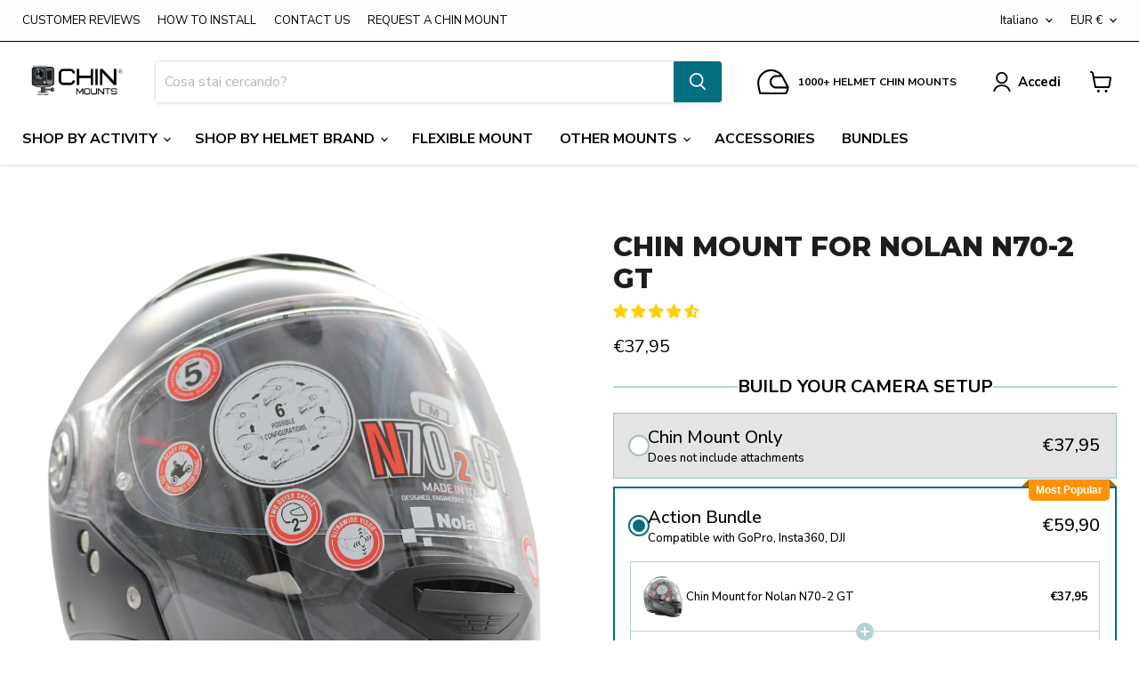

--- FILE ---
content_type: text/javascript; charset=utf-8
request_url: https://chinmounts.com/it-it/cart.js
body_size: -688
content:
{"token":"hWN7oA0TTP0pUSqrWwwEKnqb?key=5c8f047fecf7fe2abdf1189e99325223","note":"","attributes":{},"original_total_price":0,"total_price":0,"total_discount":0,"total_weight":0.0,"item_count":0,"items":[],"requires_shipping":false,"currency":"EUR","items_subtotal_price":0,"cart_level_discount_applications":[],"discount_codes":[]}

--- FILE ---
content_type: text/javascript; charset="utf-8"
request_url: https://candyrack.ds-cdn.com/static/js/chunk-legacy-BN2vwglv.js
body_size: 1647
content:

!function(){try{var e="undefined"!=typeof window?window:"undefined"!=typeof global?global:"undefined"!=typeof globalThis?globalThis:"undefined"!=typeof self?self:{},n=(new e.Error).stack;n&&(e._sentryDebugIds=e._sentryDebugIds||{},e._sentryDebugIds[n]="093c2bbb-86c7-59f5-9f2b-ad8eb921b32d")}catch(e){}}();
System.register(["../app-legacy-1qDXtRwa.js","./chunk-legacy-DfLSo4EJ.js"],function(t,e){"use strict";var n,r,a,o,i,c,s,d,h,l,p,u,w,y,k,g,f,m;return{setters:[t=>{n=t._},t=>{r=t.l,a=t.p,o=t.g,i=t.a,c=t.b,s=t.A,d=t.c,h=t.d,l=t.i,p=t.e,u=t.f,w=t.h,y=t.s,k=t.j,g=t.k,f=t.m,m=t.R}],execute:function(){const E=[];let C=t("s",(a,o,i)=>{if(0===E.length&&async function(a){r("Encountered error. Loading Sentry...",a);const{init:o,withScope:i,captureException:c}=await n(async()=>{const{init:t,withScope:n,captureException:r}=await e.import("./vendor-sentry-legacy-DWINoWyE.js");return{init:t,withScope:n,captureException:r}},void 0,e.meta.url);o({dsn:"https://6bfc4c91c4ada4ccbc773437bb031a70@o187547.ingest.us.sentry.io/5583637",integrations:t=>t.filter(t=>"ReportingObserver"!==t.name&&"TryCatch"!==t.name&&"GlobalHandlers"!==t.name).map(t=>("InboundFilters"===t.name&&(t.ignoreErrors=["Failed to fetch","SecurityError","localStorage","fetch","The request timed out.","InvalidStateError","Access is denied.","The operation couldn’t be completed","NetworkError","ChunkLoadError"]),t))}),t("s",C=(t,e,n)=>{n&&i(t=>{Object.keys(n).forEach(e=>{t.setExtra(e,n[e])})}),c(t)}),r("Sentry loaded",a),E.forEach(({error:t,errorInfo:e})=>{r("Sending error",a,t),C(t,e)})}(o),a instanceof Error)E.push({error:a,errorInfo:i});else try{E.push({error:new Error(`Unknown error, please recheck creation: ${JSON.stringify(a)}`),errorInfo:i})}catch(c){E.push({error:new Error("Unknown error, please recheck creation"),errorInfo:i})}});const T=t("r",async(t,e)=>{try{return await a(fetch("https://chunk-errors-monitoring.herokuapp.com/api/chunk-error/",{method:"POST",mode:"cors",headers:{"Content-Type":"application/json; charset=utf-8"},body:JSON.stringify({app_id:o(t),shop:e})}))}catch(n){C(n)}});async function v(){if(await i()&&window.Shopify.checkout)try{window.Currency||await(t="https://cdn.shopify.com/s/javascripts/currencies.js",new Promise((e,n)=>{var r=document.createElement("script");r.onerror=t=>{n(new URIError(t instanceof Event?"The script "+t.target.src+" didn't load correctly.":"The script didn't load correctly. "+t))},r.onload=e,document.head.appendChild(r),r.src=t}))}catch(e){c(e)}var t}const S=t("T","candyrack-tracking");class I{constructor(){this.storage=new s("sessionStorage"),this.isCurrentlyFetchingCartToken=!1,this.cartTokenUpdatedEventName="cart-token-updated",this.cartToken=this.storage.getItem(S),window.addEventListener(this.cartTokenUpdatedEventName,t=>{t.detail&&(t.detail.token?(this.cartToken=t.detail.token,this.storage.setItem(S,t.detail.token)):null===t.detail.token&&(this.storage.removeItem(S),this.cartToken=null))})}static{this.instance=null}static getInstance(t){return I.instance||(I.instance=new I),t&&(I.instance.pppViteApiEndpoint=t),I.instance}_getApiEndpoint(){let t;if(t=this.pppViteApiEndpoint?this.pppViteApiEndpoint:"https://candyrack.digismoothie.app/",!t)throw new Error("No API hostname configuration found");return`${t}api/candyrack`}async _getCartToken(){if(this.cartToken)return this.cartToken;if(this.isCurrentlyFetchingCartToken)return new Promise(t=>{const e=n=>{n.detail.token&&(window.removeEventListener(this.cartTokenUpdatedEventName,e),t(n.detail.token))};window.addEventListener(this.cartTokenUpdatedEventName,e)});this.isCurrentlyFetchingCartToken=!0;try{const{token:t}=await i();return this.cartToken=t,this.storage.setItem(S,t),window.dispatchEvent(new CustomEvent(this.cartTokenUpdatedEventName,{detail:{token:t}})),t}finally{this.isCurrentlyFetchingCartToken=!1}}async cleanUpCandyRackStorageTrackingInformation(){window.Shopify.checkout&&this.storage.getItem(S)&&(d(),h(),this.storage.removeItem(S),this.cartToken=null,window.dispatchEvent(new CustomEvent(this.cartTokenUpdatedEventName,{detail:{token:null}})))}}t("a",I);const _=t=>{if(t?.candyrack?.is_installed&&!window.CANDYRACK_CONFIG_EXECUTED){const e=t.candyrack.config?.trim();if(e)try{window.CANDYRACK_CONFIG_EXECUTED=!0,window.eval(e)}catch(n){c("Config file contains an error",m.ADD_TO_CART)}}const e=w();y(t,e)&&v().catch(t=>C(t)),k(t,e)&&(I.getInstance().cleanUpCandyRackStorageTrackingInformation().catch(()=>{}),window.CandyRack=window.CandyRack?{...window.CandyRack,isLoading:!0}:{isLoading:!0},U(e.shouldRender,t.candyrack)),g(t)&&(window.CandyCart=window.CandyCart?{...window.CandyCart,isLoading:!0}:{isLoading:!0},A(t.candyrack)),f(t)&&(t.candyrack?.is_installed&&I.getInstance().cleanUpCandyRackStorageTrackingInformation().catch(()=>{}),window.LastUpsell=window.LastUpsell?{...window.LastUpsell,isLoading:!0}:{isLoading:!0},b(t.candyrack))},U=(t,r)=>{n(async()=>{const{default:t}=await e.import("./chunk-legacy-B0f7m5Mc.js");return{default:t}},void 0,e.meta.url).then(({default:e})=>e(t,r)).catch(()=>{T(m.ADD_TO_CART,window.Shopify.shop)})},A=t=>{n(async()=>{const{default:t}=await e.import("./chunk-legacy-AlYeq3Ks.js");return{default:t}},void 0,e.meta.url).then(({default:e})=>e(!0,t)).catch(()=>{T(m.CHECKOUT_BUTTON,window.Shopify.shop)})},b=t=>{n(async()=>{const{default:t}=await e.import("./chunk-legacy-CdShTp9_.js");return{default:t}},void 0,e.meta.url).then(({default:e})=>e(t)).catch(()=>{T(m.THANK_YOU_PAGE,window.Shopify.shop)})},N=Object.freeze(Object.defineProperty({__proto__:null,loadApp:t=>{l(t)?(c(t),C({name:"APIError: installation check",message:t.error_code}),p()):u(t)?(c(t),p()):_(t)}},Symbol.toStringTag,{value:"Module"}));t("b",N)}}});

//# debugId=093c2bbb-86c7-59f5-9f2b-ad8eb921b32d


--- FILE ---
content_type: text/javascript
request_url: https://cdn-sf.vitals.app/assets/js/m33.b273291030207e633790.chunk.bundle.js
body_size: 7843
content:
"use strict";(window.webpackChunkvitalsLibrary=window.webpackChunkvitalsLibrary||[]).push([[5730],{18847:(t,n,r)=>{r.d(n,{A:()=>i});var e=r(58578);var a=r.n(e)()(!1);a.push([t.id,"#vitals-tabs-placeholder{clear:both;max-width:100%}.ql-editor .ql-align-center{text-align:center}.ql-editor .ql-align-justify{text-align:justify}.ql-editor .ql-align-right{text-align:right}ul.vt-tabs>li,.vt-accordion{text-transform:capitalize}.vt-active,.vt-accordion:hover,.vt-accordion:focus-visible{font-weight:800}.vt-accordion:focus-visible{outline:Highlight auto 1px;outline:-webkit-focus-ring-color auto 1px;position:relative;z-index:1}.vt-active{padding:15px 10px}.vt-accordion{display:flex;align-items:center;justify-content:space-between;border:1px solid #eee;margin-bottom:5px;border-radius:5px}.vt-accordion.vt-active{margin-bottom:0}.review-tab .vtl-pr-main-widget,.vt-panel .vtl-pr-main-widget,.vt-tab-content .vtl-pr-main-widget{padding:0;margin-top:0}.review-tab .vtl-grid__form-holder .vtl-pr__side-column,.vt-panel .vtl-grid__form-holder .vtl-pr__side-column,.vt-tab-content .vtl-grid__form-holder .vtl-pr__side-column{display:none}@keyframes fade-in-top{0%{transform:translateY(-50px);opacity:0}100%{transform:translateY(0);opacity:1}}",""]);const i=a},23702:(t,n,r)=>{r.d(n,{A:()=>i});var e=r(58578);var a=r.n(e)()(!1);a.push([t.id,"ul.vt-tabs{margin:0;padding:0;list-style:none;display:flex;flex-wrap:wrap}ul.vt-tabs li{padding:10px 15px;cursor:pointer;margin-bottom:0}.vt-tab-content{display:none;padding:15px;text-align:left}.vt-tab-content.current{display:inherit}li.vt-tab-link:focus-visible{outline:Highlight auto 1px;outline:-webkit-focus-ring-color auto 1px;position:relative;z-index:1}",""]);const i=a},33715:(t,n,r)=>{r.d(n,{A:()=>i});var e=r(58578);var a=r.n(e)()(!1);a.push([t.id,"li.vt-tab-link{font-weight:600}li.current{border-bottom:3px solid rgba(0,0,0,0)}ul.vt-tabs li{padding:0 15px !important}",""]);const i=a},71514:(t,n,r)=>{r.d(n,{A:()=>i});var e=r(58578);var a=r.n(e)()(!1);a.push([t.id,"li.current{font-weight:600;border-bottom:3px solid rgba(0,0,0,0)}",""]);const i=a},77257:(t,n,r)=>{r.d(n,{A:()=>i});var e=r(58578);var a=r.n(e)()(!1);a.push([t.id,"li.vt-tab-link{margin-right:7px;border:1px rgba(0,0,0,0) solid;border-radius:5px}",""]);const i=a},55e3:(t,n,r)=>{r.d(n,{A:()=>i});var e=r(58578);var a=r.n(e)()(!1);a.push([t.id,"ul.vt-tabs,.vt-tab-content{border-bottom:1px solid rgba(0,0,0,0)}ul.vt-tabs li{margin-bottom:-1px}li.current{border:1px solid rgba(0,0,0,0);border-bottom:none}",""]);const i=a},95815:(t,n,r)=>{r.d(n,{A:()=>i});var e=r(58578);var a=r.n(e)()(!1);a.push([t.id,"ul.vt-tabs,.vt-tab-content{border-bottom:1px solid rgba(0,0,0,0)}ul.vt-tabs li{border:1px solid rgba(0,0,0,0);border-bottom:none;margin-left:7px;border-top-right-radius:7px;border-top-left-radius:7px}ul.vt-tabs li.current{font-weight:600;border:1px solid rgba(0,0,0,0);border-bottom:none;margin-bottom:-1px}",""]);const i=a},77326:(t,n,r)=>{r.d(n,{A:()=>i});var e=r(58578);var a=r.n(e)()(!1);a.push([t.id,"li.vt-tab-link{position:relative !important;padding:10px 25px !important;float:left !important;text-decoration:none;border-radius:5px 0 0;box-shadow:0 -3px 3px rgba(0,0,0,.1)}li.vt-tab-link::after{content:\"\";position:absolute;z-index:1;top:0;right:-0.5em;bottom:0;width:1em;box-shadow:1px 0 0 rgba(0,0,0,.2);transform:skew(10deg);border-radius:0 5px 0 0}li.current{z-index:3}",""]);const i=a},69620:(t,n,r)=>{r.d(n,{A:()=>i});var e=r(58578);var a=r.n(e)()(!1);a.push([t.id,".vt-accordion{cursor:pointer;padding:15px 10px;width:100%;border:none;text-align:left;outline:none;font-size:15px;border-bottom:1px solid #eee}.vt-panel{padding:15px;margin-bottom:5px;animation:fade-in-top .6s ease-in forwards;display:none;overflow:hidden;border-bottom-left-radius:5px;border-bottom-right-radius:5px}.vt-panel>p{padding:10px 0}.arrow{width:.7rem;height:1rem;display:inline-block;position:relative;margin:0 1rem;float:right}.arrow>span{top:.5rem;position:absolute;width:.45rem;height:.1rem;background-color:#636e72;display:inline-block;transition:all .2s ease}.arrow span:first-of-type{left:0;transform:rotate(45deg)}.arrow span:last-of-type{right:0;transform:rotate(-45deg)}.vt-active>.arrow span:first-of-type{transform:rotate(-45deg)}.vt-active>.arrow span:last-of-type{transform:rotate(45deg)}.vt-tabs,.vt-tabs *{-webkit-user-select:none;user-select:none}",""]);const i=a},61910:(t,n,r)=>{r.d(n,{bm:()=>i,jY:()=>o});var e=r(31951);var a=r(57798);const i=(0,e.jb)({O80:187,K5:188,x13:241,H50:242,M61:272,p82:413,z52:414,o16:485,b11:811,a64:812,a18:813,a65:814,a25:815,b12:816,d83:817,c65:818,a66:819,c66:820,a84:821,a52:823,c16:824,d31:825,a53:826,c17:827,b34:828,e61:829,c18:830,g69:831,e62:832,m42:833,b35:834,e63:835,a37:837,a67:838,d32:839,V24:979},a.X.B11);const o=()=>window.vtlsLiquidData.descriptionTab},60628:(t,n,r)=>{r.r(n);r.d(n,{B11:()=>ut});var e=r(58836);var a=r(37902);var i=r(98076);var o=r(57798);var l=r(10554);var s=r(61910);var c=r(33252);var d=r(82916);var u=r(35859);const v=(0,u.memo)(function(){const t=(0,s.bm)();const n=l.b.T80.w47();const[r,a]=l.b.X72.n82(o.X.D77);const i=(0,u.useMemo)(()=>(0,e.Y)(e.FK,{children:r(a.w68)}),[r,a.w68]);return t.H50&&n?(0,e.Y)(c.g,{productHandle:n.V43,alignment:d.G.V26,format:t.o16,contentForNoReviews:i}):i});var p=r(33262);const f={container:{selector:'#vitals-tabs-placeholder',traits:{margin:{[p.Xi.Default]:'2rem auto 2rem auto'},padding:{[p.Xi.Default]:'0 0 0 0'}}}};var b=r(8302);var g=r(99517);var m=r(55690);var h=r(56925);var $=r(18043);var x=r(6268);var w=r(75541);var C=r(71683);var y=r(25172);var S=r.n(y);var k=r(56497);var K=r(47730);var T=r(67204);var O=r(49562);var B=r(98932);var X=r(13515);var D=r(19661);class Y extends D.X{K7(t){return t.replace(/<script(.|\n)*?<\/script>/gm,'')}}var A;!function(t){t.Vertical="vertical";t.Horizontal="horizontal"}(A||(A={}));var I;!function(t){t[t.C40=1]="C40";t[t.R0=2]="R0";t[t.O81=3]="O81";t[t.K8=4]="K8";t[t.V80=5]="V80";t[t.S74=6]="S74"}(I||(I={}));var z;!function(t){t.Y82="h1";t.Y83="h2";t.Y84="h3";t.Y85="h4";t.Y86="h5";t.Y87="h6"}(z||(z={}));var E=r(23702);var j=r(33715);var _=r(71514);var H=r(77257);var V=r(55e3);var M=r(95815);var Q=r(77326);let N;let q;let L;let R;let U;try{!function(){let t;let n;let r;let e;const a='ul.vt-tabs li.vt-tab-link';const c='current';const d='.vt-tab-content';function u(t,n){return`\n                <li\n                    data-tab="tab-${n}"\n                    tabindex="0"\n                    class="vt-tab-link ${0===n?'current':''} ${void 0!==t.class?t.class:''}"\n                    data-tab-id="${t.id}"\n                >\n                    ${t.title}\n                </li>\n            `}function v(){var n;return`\n                <div class="vitals-tabs-container" style="visibility: hidden;">\n                    <ul class="vt-tabs">\n                        ${(0,T.p)(null!==(n=null==t?void 0:t.data)&&void 0!==n?n:[],u)}\n                    </ul>\n                </div>\n            `}function p(t){return t?`\n\t\t\t\t.${(0,B.Fj)()} {\n\t\t\t\t\tborder-color: ${(0,X.cH)(t,.2)};\n\t\t\t\t\tborder-left-color: ${t};\n\t\t\t\t}\n\t\t\t`:''}N=function(a,i,o,l){t=a;n=i;r=o;e=l};q=function(){var a,i,o;if(!(null==e?void 0:e.data)){null===(a=null==n?void 0:n.data)||void 0===a||a.html(v());r&&n&&(n.data=S()(".vitals-tabs-container"))}const l=(new Y).K7(function(){let n='';null==t||t.data.forEach((t,r)=>{n+=`\n                    <div id="tab-${r}" class="vt-tab-content ${0===r?'current':''}">\n                        ${t.content}\n                    </div>\n                `});return n}());try{null===(i=null==r?void 0:r.data)||void 0===i||i.append(l)}catch(t){throw l.includes('<script>')?new w.fz(C.Qf):t}null===(o=null==r?void 0:r.data)||void 0===o||o.css('visibility','visible')};L=v;R=function(){const t=(0,s.bm)();let n;t.O80===I.C40?n=j.A.toString():t.O80===I.R0?n=_.A.toString():t.O80===I.O81?n=H.A.toString():t.O80===I.K8?n=V.A.toString():t.O80===I.V80?n=M.A.toString():t.O80===I.S74&&(n=Q.A.toString());const r=function(){const t=(0,s.bm)();return t.O80===I.C40?{activeBorderColor:(0,X.K6)(t.a64),activeBgColor:(0,X.K6)(t.a25),activeTextColor:(0,X.K6)(t.b11),inactiveBgColor:(0,X.K6)(t.a18),inactiveTextColor:(0,X.K6)(t.a65)}:t.O80===I.R0?{activeBorderColor:(0,X.K6)(t.c65),activeBgColor:(0,X.K6)(t.b12),activeTextColor:(0,X.K6)(t.d83),inactiveBgColor:(0,X.K6)(t.a66),inactiveTextColor:(0,X.K6)(t.c66)}:t.O80===I.O81?{activeBgColor:(0,X.K6)(t.a84),activeTextColor:(0,X.K6)(t.d31),inactiveBgColor:(0,X.K6)(t.a52),inactiveTextColor:(0,X.K6)(t.c16)}:t.O80===I.K8?{activeBgColor:(0,X.K6)(t.a53),activeTextColor:(0,X.K6)(t.c17),inactiveTextColor:(0,X.K6)(t.b34),borderColor:(0,X.K6)(t.e61)}:t.O80===I.V80?{activeBgColor:(0,X.K6)(t.c18),activeTextColor:(0,X.K6)(t.g69),inactiveTextColor:(0,X.K6)(t.e62),borderColor:(0,X.K6)(t.m42)}:t.O80===I.S74?{activeBgColor:(0,X.K6)(t.b35),activeTextColor:(0,X.K6)(t.e63),gradientStart:(0,X.K6)(t.a37),gradientEnd:(0,X.K6)(t.a67),inactiveTextColor:(0,X.K6)(t.d32)}:void 0}();if(!r)return;const e=p(r.inactiveTextColor);const i=p(r.activeTextColor);n+=`\n\t\t\t\t${a} {\n\t\t\t\t\t${r.inactiveBgColor?`background: ${r.inactiveBgColor};`:''}\n\t\t\t\t\t${r.inactiveTextColor?`color: ${r.inactiveTextColor}; ${e}`:''} ${r.borderColor?`border-color: ${r.borderColor};`:''} ${r.gradientStart&&r.gradientEnd?`background: ${r.gradientEnd}; background: linear-gradient(to bottom, ${r.gradientStart}, ${r.gradientEnd});`:''} }\n\t\t\t\t${a}.${c} {\n\t\t\t\t\t${r.activeBgColor?`background: ${r.activeBgColor};`:''}\n\t\t\t\t\t${r.activeTextColor?`color: ${r.activeTextColor}; ${i}`:''} ${r.activeBorderColor||r.borderColor?`border-color: ${r.activeBorderColor?r.activeBorderColor:r.borderColor};`:''}\n\t\t\t\t}\n\t\t\t\t${t.O80===I.S74&&`${a}.${c}::after {\n\t\t\t\t\t\t${r.activeBgColor?`background: ${r.activeBgColor};`:''}\n\t\t\t\t\t}\n\t\t\t\t\t${a}::after { ${r.gradientStart&&r.gradientEnd?`background: ${r.gradientEnd}; background: linear-gradient(to bottom, ${r.gradientStart}, ${r.gradientEnd});`:''}\n\t\t\t\t\t}`}\n\t\t\t\t${d},\n\t\t\t\tul.vt-tabs {\n\t\t\t\t\t${r.borderColor?`border-color: ${r.borderColor};`:''}\n\t\t\t\t}\n\t\t\t`;l.b.Y52.Q32([E.A.toString(),'.vitals-tabs-container { width: 100%; margin: 0 auto; }','#vitals-tabs-placeholder > .vitals-tabs-container > ul.vt-tabs > li.vt-tab-link {','    list-style: none!important; display: flex !important; align-items: center;','}',n].join(''))};U=function(){!function(){const t=S()(a);t.on('click keyup',function(n){if('keyup'===n.type&&!(0,O.l)(O.K.W67,n))return!1;const r=S()(this);const e=S()(window);const a=e.scrollTop()||0;const l=r.attr('data-tab');if(!r.hasClass(c)){const t=r.attr('data-tab-id');(0,K.gg)({S21:o.X.B11,T78:b.JM.S27,Q30:{[b.ar.W55]:t}})}t.removeClass(c);r.addClass(c);S()(d).removeClass(c);S()(`${d}#${l}`).addClass(c);e.scrollTop(a);window.dispatchEvent(new Event(i.qZ));return!1})}()}}()}catch(t){throw t}const F=N;const Z=q;const J=L;const P=R;const G=U;var W=r(69620);let tt;let nt;let rt;let et;try{!function(){let t;let n;const r='vt-accordion';const e='vt-active';tt=function(r,e){t=r;n=e};nt=function(){var a;const i=(new Y).K7(function(){let n='';null==t||t.data.forEach((t,a)=>{let i='';let o='';const l=void 0!==t.class?t.class:'';if((0,s.bm)().z52&&0===a){i=e;o='style="display:block;"'}n+=`\n                    <div tabindex="0" class="${r} ${i} ${l}" data-tab-id="${t.id}" >\n                        ${t.title}\n                        <span class="arrow">\n                            <span></span>\n                            <span></span>\n                        </span>\n                    </div>\n                    <div class="vt-panel" ${o}>\n                    ${t.content}\n                    </div>\n                `});return n}());try{null===(a=null==n?void 0:n.data)||void 0===a||a.empty().html(i)}catch(t){throw i.includes('<script>')?new w.fz(C.Qf):t}};rt=function(){const t=function(){const t=(0,s.bm)();if(t.M61!==A.Vertical){if(t.O80===I.C40)return(0,X.K6)(t.a64);if(t.O80===I.R0)return(0,X.K6)(t.c65);if(t.O80===I.K8)return(0,X.K6)(t.e61);if(t.O80===I.V80)return(0,X.K6)(t.m42)}return null}();const n=t?`\n\t\t\t\t.${r} {\n\t\t\t\t\tborder-bottom: 1px solid ${t};\n\t\t\t\t\tborder-radius: 0;\n\t\t\t\t}`:'';l.b.Y52.Q32([W.A.toString(),n].join(''))};et=function(){null===(t=null==n?void 0:n.data)||void 0===t||t.find(`.${r}`).on('click keyup',function(t){if('keyup'===t.type&&!(0,O.l)(O.K.W67,t))return!1;const n=S()(this);n.toggleClass(e);n.next().toggle();if(n.hasClass(e)){const t=n.attr('data-tab-id');l.b.W72.O68(l.b.Y52.J64(n)-100);(0,K.gg)({S21:o.X.B11,T78:b.JM.S27,Q30:{[b.ar.W55]:t}})}window.dispatchEvent(new Event(i.qZ))});var t}}()}catch(t){throw t}const at=tt;const it=nt;const ot=rt;const lt=et;var st=r(18847);var ct;!function(t){t.U54="general";t.O36="collection";t.T80="product"}(ct||(ct={}));const dt='vtl-review-tab-title-rating';const ut=function(){const[t,n]=l.b.X72.n82(o.X.B11);const r='#vitals-tabs-placeholder';const c={data:[]};const d={data:!1};const u={data:null};const p={data:null};let y=null;const K='.vitals-tabs-container';const T='li.vt-tab-link';const O='ul.vt-tabs';let B;let X;function D(t){const n=t.map(t=>t.id).toString();const r=t.map(t=>t.timestamp);const e=Math.max(...r);const a=l.b.T79.V51();const i=`${l.b.Q17.L73(g.v.B11)}/${a}/${e}.json?ids=${n}`;return l.b.U16.U17(i)}function Y(t){const n=l.b.T80.w47();if(!n)return!1;if(!n.hasOwnProperty('H6')){w.aU.Q28(new w.fz(C.Pv,{err:'Could not find product collections when collection tab exists.'}));return!1}const r=n.H6;if(!r.length)return!1;return!!r.filter(n=>t.includes(n.toString())).length}function I(){var t;const n=null===(t=(0,s.jY)())||void 0===t?void 0:t.tabs;return(null==n?void 0:n.length)?n.filter(t=>{var n;if(t.type===ct.U54)return!0;if(t.type===ct.O36&&Y(t.itemIds))return!0;const r=null===(n=l.b.T80.r24())||void 0===n?void 0:n.toString();return t.type===ct.T80&&t.itemIds.includes(null!=r?r:'')}):[]}function z(){if(!(0,m.i)(o.X.D77)||!(0,s.bm)().x13)return!1;if((0,h.E)().g12)return!0;const t=l.b.T80.w47();return!!(t&&(t.t74||0)>0)}function E(g){c.data=function(){if(!y)return[];const r=(0,s.bm)();const e=new RegExp(`<\\s*(${r.K5})\\s.*?>`,'gi');y=y.replace(e,'<$1>');const a=y.split(`<${r.K5}>`);if(!a.length)return[];let i;let o;const l=[];for(let e=0;e<a.length;e+=1){if(0===e){i=t(n.n76);o=a[e].trim()}else{const t=a[e].split(`</${r.K5}>`);i=S()(`<span>${t[0]}</span>`).text();o=t[1].trim()}if(''!==o){(S()(`<div>${o}</div>`).text().trim()||j(o))&&l.push({title:i,content:o,id:3})}}return l}();g&&g.length&&(c.data=S().merge(c.data,g));z()&&c.data.push({title:`<div class="vtls-review-tab-title ${dt}" style="display:inline-block"></div>`,content:'<div class="vtl-pr-main-widget"></div>',class:'review-tab',id:6});!function(){l.b.Y52.Q32(st.A.toString());null==F||F(c,u,p,d);null==P||P();const t=function(){var t;const n=(0,s.bm)().M61;if('auto'===n){J&&(null===(t=u.data)||void 0===t||t.html(J()));p.data=S()(K);d.data=!0;const n=p.data.find(T).first().outerHeight();const r=p.data.find(O).outerHeight();return r&&n&&r<=n+5?A.Horizontal:A.Vertical}return n}();if(t===A.Horizontal){B=Z;X=G}else{B=it;X=lt}if(t===A.Vertical){u.data=S()(r);null==at||at(c,u);null==ot||ot()}}();!function(){var t;!function(){null==B||B();(0,$.l)(()=>l.b.Y52.J31().trigger(i.t7),i.t7)}();null==X||X();z()&&function(){const t=document.querySelector(`.${dt}`);if(t){(0,k.H)(t).render((0,e.Y)(a.A,{moduleId:o.X.B11,children:(0,e.Y)(v,{})}))}}();null===(t=l.b.Q31)||void 0===t||t.p37(`div[data-track-${b.Zt.S8}="${o.X.B11}"][data-track-${b.Zt.T86}="${b.JM.O31}"]`);(0,x.e0)({styleId:'description-tabs',defaults:f,traitString:(0,s.bm)().V24})}()}function j(t){return['<img','<iframe'].some(n=>t.includes(n))}return{O29:function(){if(!function(){var t;if(!l.b.Y51.G72())return!1;if(null===(t=(0,s.jY)())||void 0===t?void 0:t.has_general_or_collection_tabs)return!0;if(l.b.T80.r45())return!1;if(!l.b.Y52.B70().length)return!1;return!0}())return;!function(){y=l.b.Y52.B70().html();l.b.Y52.B70().wrapInner(`<div id="vitals-tabs-placeholder" data-track-${b.Zt.S8}="${o.X.B11}" data-track-${b.Zt.T86}="${b.JM.O31}"></div>`);u.data=S()(r)}();const t=I();t.length?D(t).then(t=>{E(t.tabs)}).catch(()=>{E()}):E()},k79:Y,g70:I,H51:D,x17:function(){var t;return null===(t=u.data)||void 0===t?void 0:t.width()}}}},33252:(t,n,r)=>{r.d(n,{g:()=>f});var e=r(21076);var a=r(58836);var i=r(71099);var o=r(5659);var l=r(49363);var s=r(52025);var c=r(45427);var d=r(35859);var u=r(76699);var v=r.n(u);var p=r(10554);const f=(0,d.memo)(function({productHandle:t,alignment:n,format:r,stars:u,percentage:f,spacing:b,translations:g,size:m,colors:h,className:$,contentForNoReviews:x}){const w=(0,d.useMemo)(()=>(0,o.w9)(),[]);const C=(0,i.Qm)((0,d.useCallback)(n=>(0,i.FY)(n,encodeURIComponent(t)),[t]));const y=(0,d.useMemo)(()=>{var n,r,e,a;const i=window.vtlsLiquidData.product;return p.b.Y51.G72()&&i&&(null==i?void 0:i.handle)===t&&!(0,s.xt)(null===(n=i.metafields)||void 0===n?void 0:n.reviews)?{i:parseInt(i.id,10),lu:2,M63:(null===(r=i.metafields)||void 0===r?void 0:r.reviews.rating_count)||0,V81:(null===(e=i.metafields)||void 0===e?void 0:e.reviews.rating)||0,t:i.title,pi:(null===(a=i.featured_image)||void 0===a?void 0:a.src)||''}:C},[t,C]);const S=(0,i.Qm)((0,d.useCallback)(t=>(0,i.bX)(t),[]));const k=(0,d.useCallback)(()=>(0,e.sH)(this,void 0,void 0,function*(){const t=yield(0,o.jB)();t&&(0,c.R7)(i.Qm.getState()).z53(t)}),[]);const K=(0,d.useMemo)(()=>{return v()(w,(t={alignment:n,stars:u,percentage:f,spacing:b,translations:g,size:m,colors:h,className:$},Object.keys(t).reduce((n,r)=>{const e=t[r];void 0!==e&&(n[r]=e);return n},{})),{reviewStats:y,format:r});var t},[n,$,h,w,r,f,y,m,b,u,g]);if(!y){(0,s.xt)(S)&&k();return x||null}return(0,a.Y)(l.R,{reviewStats:K.reviewStats,alignment:K.alignment,format:K.format,stars:K.stars,percentage:100*K.reviewStats.V81/5,spacing:K.spacing||{top:0,bottom:0},translations:K.translations,size:K.size,colors:K.colors,className:K.className})})},6268:(t,n,r)=>{r.d(n,{QF:()=>v,Uh:()=>d,ZZ:()=>u,e0:()=>f,xz:()=>p});var e=r(21076);var a=r(14108);var i=r(10554);var o=r(75541);var l=r(71683);var s=r(42913);r(35859);var c=r(58430);function d(t){const{defaults:n,traitString:r,defaultsOverride:e,discriminator:i,traits:s}=t;try{return(0,a._K)({defaults:n,isDarkTheme:(0,c.vG)(),traitString:r,traits:s,defaultsOverride:e,discriminator:i})}catch(t){o.aU.Q28(new o.fz(l.lT,{message:t.message,stack:t.stack,traitString:r}))}return(0,a._K)({defaults:n,isDarkTheme:(0,c.vG)(),defaultsOverride:e,discriminator:i})}const u=(t,n,r)=>(0,a.eP)(t,n,r,i.b.S24.S55());function v(t,n,r){return({traits:e})=>{const a=u(e,t,n);return Array.isArray(r)?r.includes(a):a===r}}function p(t,n,r){return({traits:e})=>{const a=u(e,t,n);return Array.isArray(r)?!r.includes(a):a!==r}}function f(t){var{styleId:n}=t,r=(0,e.Tt)(t,["styleId"]);const i='traits'in r?r.traits:d(r);const o=(0,a.E0)(i);s.hL.V76(n);s.hL.V21(n,o);return i}},98932:(t,n,r)=>{r.d(n,{DU:()=>e.DU,Fj:()=>e.Fj,Pm:()=>e.Pm});var e=r(88087)},88087:(t,n,r)=>{r.d(n,{DU:()=>s,Fj:()=>l,Pm:()=>o});var e=r(90599);var a=r(96636);var i=r(35859);const o='vtl-spinner';const l=(0,a.s)('Spinner');const s=(0,i.memo)(function({size:t,color:n}){const r=(0,i.useMemo)(()=>({fontSize:t?`${t}px`:void 0,borderLeftColor:n}),[t,n]);return(0,e.Y)("div",{className:l(),style:r,title:"Loading..."})})},13515:(t,n,r)=>{r.d(n,{K6:()=>e,cH:()=>i,lj:()=>a});const e=t=>(null==t?void 0:t.trim())?t.includes('rgb')||t.includes('#')?t:`#${t}`:t;const a=(t,n)=>{if(t.includes('rgb'))return t;let r=t;r.length<5&&(r=r.replace(/[^#]/g,'$&$&'));const e=parseInt(r.slice(1,3),16);const a=parseInt(r.slice(3,5),16);const i=parseInt(r.slice(5,7),16);return n?`rgba(${e}, ${a}, ${i}, ${n})`:`rgb(${e}, ${a}, ${i})`};const i=(t,n)=>{if(!t||t.includes('rgba')||t.includes('#')&&9===t.length)return t;if(t.includes('rgb')){const r=t.replace(/[^\d,]/g,'').split(',');return`rgba(${r[0]}, ${r[1]}, ${r[2]}, ${n})`}if(t.includes('#')&&7===t.length){return`${t}${Math.round(255*n).toString(16).padStart(2,'0')}`}return t}},55248:(t,n,r)=>{r.d(n,{$2:()=>e,Hc:()=>a,OL:()=>i});function e(t){return t.replace(/([a-z])([A-Z])/g,'$1-$2').replace(/[\s_]+/g,'-').toLowerCase()}function a(t){return t.trim().toLowerCase()}function i(t,n){return Object.entries(n).reduce((t,[n,r])=>{const e=new RegExp(n,'g');return t.replace(e,r)},t)}},33262:(t,n,r)=>{r.d(n,{Xi:()=>e,dB:()=>i,hn:()=>a});var e;!function(t){t.Small="small";t.Default="default"}(e||(e={}));var a;!function(t){t.DefaultDark="defaultDark";t.SmallDark="smallDark"}(a||(a={}));var i;!function(t){t.DefaultSt="defaultSt";t.SmallSt="smallSt"}(i||(i={}))},14108:(t,n,r)=>{r.d(n,{E0:()=>u,_K:()=>s,eP:()=>l});var e=r(55248);var a=r(52025);var i=r(33262);function o(t){return null!=t}function l(t,n,r,e){var a;const l=null===(a=t[n])||void 0===a?void 0:a.traits[r];if(l)return function(t,n){return n&&o(null==t?void 0:t[i.Xi.Small])?t[i.Xi.Small]:null==t?void 0:t[i.Xi.Default]}(l,e)}function s({isDarkTheme:t,defaultsOverride:n,defaults:r,traitString:l="{}",traits:s,discriminator:c}){const d=s||(null==l?void 0:l.length)&&JSON.parse(l)||{};const u=(0,a.it)(r).reduce((e,l)=>{const s=r[l];const c=d[l];const u=null==n?void 0:n[l];const v={selector:s.selector,hiddenInCss:!1,traits:(0,a.it)(s.traits).reduce((n,r)=>{const e=s.traits[r];const a=null==c?void 0:c.traits[r];const l=null==u?void 0:u[r];let d;d=o(null==a?void 0:a[i.Xi.Default])?a[i.Xi.Default]:o(l)&&o(l[i.Xi.Default])?l[i.Xi.Default]:t&&o(e[i.hn.DefaultDark])?e[i.hn.DefaultDark]:o(e[i.dB.DefaultSt])?e[i.dB.DefaultSt]:e[i.Xi.Default];let v;v=o(null==a?void 0:a[i.Xi.Small])?a[i.Xi.Small]:o(l)&&o(l[i.Xi.Small])?l[i.Xi.Small]:t&&o(e[i.hn.SmallDark])?e[i.hn.SmallDark]:o(e[i.dB.SmallSt])?e[i.dB.SmallSt]:o(e[i.Xi.Small])?e[i.Xi.Small]:void 0;const p={styleTarget:[],[i.Xi.Default]:d,[i.Xi.Small]:v};n[r]=p;return n},{})};e[l]=v;return e},{});(0,a.it)(u).forEach(t=>{const n=r[t];let i=!1;!0===n.hiddenInCss?i=!0:'function'==typeof n.hiddenInCss&&(i=n.hiddenInCss({discriminator:c,traits:u,componentName:t}));u[t].hiddenInCss=i;(0,a.it)(u[t].traits).forEach(r=>{const a=n.traits[r];let o=!1;i?o=!0:'function'==typeof(null==a?void 0:a.hiddenInCss)?o=a.hiddenInCss({discriminator:c,traits:u,componentName:t,traitName:r}):void 0!==(null==a?void 0:a.hiddenInCss)&&(o=a.hiddenInCss);function l({hiddenInCss:a=!1,selector:i=n.selector,property:o=(0,e.$2)(r)}){const l='function'==typeof a?a({discriminator:c,traits:u,componentName:t,traitName:r}):a;if(!i)throw new Error(`selector is required for trait ${r} in component ${t}`);return{hiddenInCss:l,selector:i,property:o}}o||(Array.isArray(a.styleTarget)?u[t].traits[r].styleTarget=a.styleTarget.map(l):a.styleTarget?u[t].traits[r].styleTarget=[l(a.styleTarget)]:u[t].traits[r].styleTarget=[l({})]);u[t].traits[r].hiddenInCss=o})});return u}const c={[i.Xi.Small]:0,[i.Xi.Default]:768};function d(t,n){return` ${t}: ${n};`}function u(t){const n={};const r={};Object.keys(t).forEach(e=>{const a=t[e];Object.keys(a.traits).forEach(t=>{const e=a.traits[t];e.hiddenInCss||e.styleTarget.forEach(t=>{if(!0!==t.hiddenInCss){n[t.selector]||(n[t.selector]=[]);n[t.selector].push(d(t.property,e[i.Xi.Default]));if(o(e[i.Xi.Small])){r[t.selector]||(r[t.selector]=[]);r[t.selector].push(d(t.property,e[i.Xi.Small]))}}})})});const e=(0,a.it)(n).reduce((t,r)=>`${t} ${r} {${n[r].join('')}}`,'');const l=(0,a.it)(r).reduce((t,n)=>`${t} ${n} {${r[n].join('')}}`,'');return`${e}${l.length?` @media (max-width: ${c[i.Xi.Default]}px) {${l}}`:''}`}}}]);

--- FILE ---
content_type: text/javascript; charset="utf-8"
request_url: https://candyrack.ds-cdn.com/static/js/vendor-shared-legacy-Nj-ZkLib.js
body_size: -220
content:

!function(){try{var e="undefined"!=typeof window?window:"undefined"!=typeof global?global:"undefined"!=typeof globalThis?globalThis:"undefined"!=typeof self?self:{},n=(new e.Error).stack;n&&(e._sentryDebugIds=e._sentryDebugIds||{},e._sentryDebugIds[n]="51a656da-98ca-51b3-8ef6-148e0e96abf0")}catch(e){}}();
System.register(["./vendor-shopify-legacy-FE14-Rm1.js"],function(e,i){"use strict";var n;return{setters:[e=>{n=e.c}],execute:function(){e("g",e=>e.items.reduce((e,i)=>i.price>e.price?i:e)),e("t",e=>{const i=(e??"").trim();if(!i)return"EN";const n=i.replace(/[_\s.]/g,"-").toUpperCase(),[t,o]=n.split("-");return t&&o&&new Set(["PT-BR","PT-PT","ZH-CN","ZH-TW"]).has(`${t}-${o}`)?`${t}_${o}`:t}),e("c",(e,i,t)=>!e||"undefined"!=typeof window&&window?.CANDYRACK_SHOULD_DISABLE_STOREFRONT_API?null:n({storeDomain:"undefined"!=typeof window?window?.Shopify?.shop:void 0,apiVersion:i,publicAccessToken:e}))}}});

//# debugId=51a656da-98ca-51b3-8ef6-148e0e96abf0


--- FILE ---
content_type: text/javascript; charset=utf-8
request_url: https://chinmounts.com/it-it/cart/update.js
body_size: 555
content:
{"token":"hWN7oA0TTP0pUSqrWwwEKnqb?key=5c8f047fecf7fe2abdf1189e99325223","note":"","attributes":{"_kaching_session_id":"7b8963f3-9f21-440f-be15-9126b43b9c42"},"original_total_price":0,"total_price":0,"total_discount":0,"total_weight":0.0,"item_count":0,"items":[],"requires_shipping":false,"currency":"EUR","items_subtotal_price":0,"cart_level_discount_applications":[],"discount_codes":[],"items_changelog":{"added":[]}}

--- FILE ---
content_type: text/javascript
request_url: https://cdn-sf.vitals.app/assets/js/m7.88c86524eb9365730ce6.chunk.bundle.js
body_size: 748
content:
"use strict";(window.webpackChunkvitalsLibrary=window.webpackChunkvitalsLibrary||[]).push([[6631],{60937:(t,e,s)=>{s.d(e,{A:()=>r});var o=s(58578);var i=s.n(o)()(!1);i.push([t.id,".vt-rbs__custom-selector-best-selling-option{display:none !important}",""]);const r=i},39498:(t,e,s)=>{s.d(e,{K:()=>o});class o{J69(t){}O29(){this.O22()&&this.W43()}M78(){}O22(){return!0}P5(t){}W43(){this.H63();this.P6();this.R8();this.F34();this.K18()}H63(){}P6(){}R8(){}F34(){}K18(){}}},24696:(t,e,s)=>{s.r(e);s.d(e,{B41:()=>p});var o=s(21076);var i=s(10554);var r=s(39498);var l=s(46757);var n=s(19661);var a=s(60245);var c=s(25172);var b=s.n(c);var h=s(63733);var u=s(60937);class v extends n.X{constructor(){super(...arguments);this.A40='best-selling';this.availableSelectors=[]}W43(){this.R8();this.availableSelectors=this.v29([`option[value="${this.A40}"]`,`li[data-sort="${this.A40}"]`,`span[data-sort="${this.A40}"]`,`li[data-value="${this.A40}"]`,`button[data-value="${this.A40}"]`,`li > a[href*="sort_by=${this.A40}"]`,`button.popover-listbox__option[value="${this.A40}"]`]);this.A41();this.e14()}v29(t){const e=[];t.forEach(t=>{const s=b()(t);if(s.length){s.remove();e.push(t)}});return e}A41(){const t=i.b.Y51.f25();const e=b()("\n\t\tbutton.value-picker-button[data-action=\"open-value-picker\"],\n\t\tlabel.sort-by-toggle[for=\"globo-dropdown-sort_options\"],\n\t\tbutton[aria-controls*=\"popover-sort-by\"]\n\t\t").children('span').text().toLowerCase();const s=e.includes('best selling')||e.includes('best seller');if(t.includes(`sort_by=${this.A40}`)||t.includes(`sort=${this.A40}`))i.b.Y51.E41(t.replace(this.A40,'manual'),`RemoveBestSellingURL-${i.b.Y51.O38()}`);else if(s){const e=(0,a.__)(t,'sort_by','manual');i.b.Y51.E41(e,`RemoveBestSelling-${i.b.Y51.O38()}`)}}e14(){if((0,h.aK)('VITALS_FLAG__USE_CUSTOM_COLLECTION_FILTER_DROPDOWN'))return;const t=new MutationObserver(()=>{this.v29(this.availableSelectors)});const e=document.querySelector('#main-collection-filters,#collection-sort-popover,.collection-filter,.filters-toolbar,.collection-header,.collection-filters,.sort_by');e&&t.observe(e,{childList:!0,subtree:!0})}R8(){i.b.Y52.Q32(u.A.toString())}}(0,o.Cg)([l.o],v.prototype,"W43",null);class p extends r.K{O22(){return i.b.Y51.d66()}W43(){(new v).W43()}}(0,o.Cg)([l.o],p.prototype,"O22",null);(0,o.Cg)([l.o],p.prototype,"W43",null)}}]);

--- FILE ---
content_type: text/javascript; charset=utf-8
request_url: https://chinmounts.com/it-it/cart.js
body_size: -52
content:
{"token":"hWN7oA0TTP0pUSqrWwwEKnqb?key=5c8f047fecf7fe2abdf1189e99325223","note":"","attributes":{},"original_total_price":0,"total_price":0,"total_discount":0,"total_weight":0.0,"item_count":0,"items":[],"requires_shipping":false,"currency":"EUR","items_subtotal_price":0,"cart_level_discount_applications":[],"discount_codes":[]}

--- FILE ---
content_type: text/javascript; charset=utf-8
request_url: https://chinmounts.com/it-it/cart.js
body_size: -41
content:
{"token":"hWN7oA0TTP0pUSqrWwwEKnqb?key=5c8f047fecf7fe2abdf1189e99325223","note":"","attributes":{},"original_total_price":0,"total_price":0,"total_discount":0,"total_weight":0.0,"item_count":0,"items":[],"requires_shipping":false,"currency":"EUR","items_subtotal_price":0,"cart_level_discount_applications":[],"discount_codes":[]}

--- FILE ---
content_type: text/javascript; charset=utf-8
request_url: https://chinmounts.com/it-it/cart/update.js
body_size: 517
content:
{"token":"hWN7oA0TTP0pUSqrWwwEKnqb?key=5c8f047fecf7fe2abdf1189e99325223","note":null,"attributes":{},"original_total_price":0,"total_price":0,"total_discount":0,"total_weight":0.0,"item_count":0,"items":[],"requires_shipping":false,"currency":"EUR","items_subtotal_price":0,"cart_level_discount_applications":[],"discount_codes":[],"items_changelog":{"added":[]}}

--- FILE ---
content_type: text/javascript; charset="utf-8"
request_url: https://candyrack.ds-cdn.com/static/js/chunk-legacy-DfLSo4EJ.js
body_size: 8634
content:

!function(){try{var e="undefined"!=typeof window?window:"undefined"!=typeof global?global:"undefined"!=typeof globalThis?globalThis:"undefined"!=typeof self?self:{},n=(new e.Error).stack;n&&(e._sentryDebugIds=e._sentryDebugIds||{},e._sentryDebugIds[n]="ad75d7ea-1e1f-5c47-a70f-47449674d71c")}catch(e){}}();
System.register(["./vendor-shared-legacy-Nj-ZkLib.js"],function(t,n){"use strict";var e,r;return{setters:[t=>{e=t.c,r=t.t}],execute:function(){t({B:function(t,n){const e=p.getItem(y)||"";h(`Current discounts: ${e}`,s.CHECKOUT_BUTTON);const r=JSON.parse(p.getItem(T)||"[]").filter(t=>t.variantId!==n);if(!r.find(n=>n.code===t)){const n=e.split(",").filter(n=>n!==t).join(",");p.setItem(y,n),h(`Discount ${t} not used by other products, removed. Updated discounts: ${n}`,s.CHECKOUT_BUTTON)}p.setItem(T,JSON.stringify(r))},C:K,D:x,E:async function(t,n,e,r){return(await lt(fetch("https://candyrack.digismoothie.app/api/candyrack/generate-discount",{method:"POST",mode:"cors",headers:{"Content-Type":"application/json; charset=utf-8"},body:JSON.stringify({shop:t,entitled_product_id:e,offer:n,quantity:r})}))).discount_code},F:async function(t,n,e){await nt({token:e,discountCodes:[t]});const r=p.getItem(y)||"";h(`Current discounts in storage: ${r}`,s.CHECKOUT_BUTTON);const o=r.split(",").length;if(o>et)return void h(`Too many discounts: ${o}. Returning.`,s.CHECKOUT_BUTTON);if(!r.includes(t)){const n=0===r.trim().length?t:`${r},${t}`;h(`Discounts saved in storage after addition: ${n}`,s.CHECKOUT_BUTTON),p.setItem(y,n)}const a=JSON.parse(p.getItem(T)||"[]");p.setItem(T,JSON.stringify([...a,{variantId:n,discount:t}]))},G:function(t){return!st.isBaseApp()||null!=t&&"object"==typeof t&&!("status"in t)},I:k,J:function(t){return 1===t?.length?t[0]:Array.isArray(t)?t.join(", "):t},K:tt,N:_t,O:function(t){const n=at(t)?.trim();return n?n.split(",").map(t=>encodeURIComponent(t)).join(","):""},Q:async function(t,n,e,r,o,a,i){h(`Saving discount code, discounted price ${e}, discount: ${r}`,s.ADD_TO_CART),await nt({token:i,discountCodes:[t]});const c=p.getItem(y)||"",d=c.split(",").length;if(!c.includes(t)||d>et){const n=0===c.trim().length?t:`${c},${t}`;p.setItem(y,n),ot(s.ADD_TO_CART)}const u=ct();p.setItem(C,JSON.stringify([...u,{variantId:n,discountedPrice:e,code:t,discount:r,relatedProductId:o,hasParent:a}]))},T:async function(t){if(!t)return;const n=ut({shop:window.Shopify.shop,variant_id:t});return(await lt(fetch(`https://candyrack.digismoothie.app/api/candyrack/product-handle-for-variant?${n}`))).handle},U:F,V:async function(t,n){const e=n||"",r=R()||"";return await pt(fetch(`https://candyrack.digismoothie.app/api/candyrack/offers?shop=${window.Shopify.shop}&product=${t.id}&product_variant=${e}&lang=${r}`))},X:function(t){p.setItem(z,JSON.stringify(t))},Y:Q,Z:X,a:B,a0:rt,a1:function(t,n,e){t.shopifyProductVariantIdComputedInFE&&(p.setItem(w,JSON.stringify({...Q(),[t.shopifyProductVariantIdComputedInFE]:n})),t.remove_upsell_product_when_parent_product_is_removed&&p.setItem(W,JSON.stringify({...X(),[t.shopifyProductVariantIdComputedInFE]:{handle:n,quantity:t.quantityComputedInFE,parentProductVariantId:e}})))},a2:ot,a3:function(t,n,e,r,o){if(r){if("percentage"===e){const e=t*(n/100),r=Math.floor(100*e)/100,a=t-r;return h(`Applying percentage discount: ${r}`,o),h(`Final discounted price: ${a}`,o),a}{const e=t-n;return h(`Applying fixed discount: ${n}`,o),h(`Final discounted price: ${e}`,o),e}}return h(`Discount is not set to be applied, returning original variantPrice : ${t}`,o),t},a4:L,a5:U,a7:J,ad:G,b:g,c:function(){h("Clear associated storage products information",s.CHECKOUT_BUTTON),p.removeItem(w)},d:function(){h("Clear discount codes information",s.ADD_TO_CART),p.removeItem(y),p.removeItem(C)},e:function(){st.isBaseApp()&&(p.removeItem(T),p.removeItem(A))},g:d,j:function(t,n){return st.isBaseApp()&&st.isCandyRackExistingAndNotLoading(t)&&n.isEnabled},k:function(t){const n=t.candyrack&&t.candyrack.is_installed&&t.candyrack.is_checkout_button_offers_existing;return window.CANDYRACK_DISABLE_CHECKOUT_BUTTON_LOAD?.()?(h("Blocking Candy Rack checkout popup loading",s.CHECKOUT_BUTTON),!1):(st.isBaseApp()&&(n||at(s.ADD_TO_CART).trim().split(",").length>1)||st.isForkedApp()&&t.candycart.is_installed&&!n)&&!window.CandyCart?.isLoading&&!v()},l:h,m:function(t){const n=t.candyrack&&t.candyrack.is_installed&&t.candyrack.is_thank_you_page_offers_existing;return(st.isBaseApp()&&n||t.last_upsell?.is_installed&&st.isForkedApp()&&!n)&&v()&&!window.LastUpsell?.isLoading},n:function(){return[".add-to-cart",".add_to_cart",".add-to-cart-button",".add_to_cart_button",".button-add-to-cart",".button_add_to_cart",".add-to-cart-btn",".add_to_cart_btn",".btn-add-to-cart",".btn_add_to_cart",".addToCart",".AddToCart",".AddtoCart",".addtocart",".btn-addtocart",".btn--sticky_addtocart",".qsc-btn--add-to-cart","#add-to-cart","#add-to-cart-btn","#btn-add-to-cart","#addToCartButton","#addToCartBtn","#btnAddToCart","#AddToCart","#shopify_add_to_cart"].reduce((t,n)=>(t.push(`button${n}:not(.cr-ignore)`),t.push(`input${n}:not(.cr-ignore)`),t.push(`a${n}:not(.cr-ignore)`),t),['form[action*="/cart/add"] button[type=submit]:not(.shopify-payment-button__button):not(.shopify-payment-button__more-options)','form[action*="/cart/add"] input[type=submit]','a[href*="/cart/add"]','form[action="/cart/add"] #button-cart',".product-atc-btn",'form[action="/cart/add"] .shg-btn','form[action*="/cart/add"] [data-product-add]',".btn--add-to-cart",".product-form--atc-button",".cart__checkout-btn",".product-atc__button",".complete-design-a",".product_buttonContainer-addToCart a","#mwAddToCart",'button[data-zp-link-type="cart"]','button[data-pf-type="ProductATC"]','[data-action="add-to-cart"]','[data-action="AddToCart"]',"[name=add]","[name=addToCart]","[name=AddToCart]",".g-stickybar-buynow",".product-form--add-to-cart",".product-form__cart-submit",".addCart",".product-form__cart-submit div",".addtocart-button-active","button.product-page-add-to-cart",'.shopify-product-form .buy-buttons button[type="submit"] *'].map(t=>`${t}:not(.cr-ignore)`).concat(window.CANDYRACK_CUSTOM_BUTTON_SELECTORS||[])).join(", ")},o:function(t){try{const n=t.closest("form"),e=n?.attributes.getNamedItem("action");return!e||"/checkout"!==e.value}catch(n){return g("filterCheckoutForms",n),!0}},p:lt,q:function(t){ot(t),function(t){const n=function(t,n,e=!1){var r,o,a,i,c=0;return function(){r=this,o=arguments;var t=new Date-c;return i||(t>=n?(e&&s(),i=setTimeout(s,n)):i=setTimeout(s,n-t)),a};function s(){i=0,c=+new Date,a=t.apply(r,o),r=null,o=null}}(()=>async function(t){tt(await B(),t)}(t),3e3),e=function(t){n()};try{const t=new MutationObserver(e),n=document.body;t.observe(n,{childList:!0,subtree:!0})}catch(r){g("Failed to setup drawer cart observer",t,r)}}(t)},r:ft,s:function(t,n){return st.isCandyRackExistingAndNotLoading(t)&&function(t){return t.isEnabled||v()}(n)},v:M,x:pt,y:async function(t,n){ct().forEach(e=>{t.items.find(t=>Number(t.variant_id)===Number(e.variantId))||rt(e.code,Number(e.variantId)),t.items.find(t=>Number(t.product_id)===Number(e.relatedProductId)||!e.hasParent)||(rt(e.code,Number(e.variantId)),h(`Related product ${e.variantId} not found. Removing discount info...`,n),it(n))})},z:mt});const n=new Map([["order_cannot_be_edited","We couldn’t add the item to the order. Maybe the order has been fulfilled already? Please contact us for more details."],["invalid_input_data","We couldn’t add the item to the order. Please refresh the page and try it again."],["variant_id_not_unique","We couldn’t add the item to the order. Please contact us for more details."],["offer_does_not_exist","We couldn’t add the item to the order as the offer is not valid anymore. Please contact us for more details."]]);class o{transpile(t){return n.get(t)||t}constructor(t){i(t)?(this.errorCode=t.name,this.message=t.message):(this.errorCode=t.error_code,this.errors=t.errors,this.message=this.transpile(t.error_code))}static transform(t){return new o(t)}}t("a9",o);const a=t("i",t=>void 0!==t?.error_code),i=t("f",t=>void 0!==t?.message);var c=t("a8",(t=>(t.CR_IGNORE="cr-ignore",t.LU_IGNORE="lu-ignore",t.CC_IGNORE="cc-ignore",t))(c||{})),s=t("R",(t=>(t.ADD_TO_CART="candyrack",t.CHECKOUT_BUTTON="candycart",t.THANK_YOU_PAGE="last_upsell",t.PRODUCT_PAGE_PLACEMENT="product_page_placement",t))(s||{}));function d(t){switch(t){case"candyrack":return"add_to_cart";case"candycart":return"checkout_button";case"last_upsell":return"thank_you_page";case"product_page_placement":return"product_page_placement";default:return t}}function u(){return new Proxy({},{get:function(t,n){return n in t?t[n]:null}})}class l{get length(){return this.__storage?Object.keys(this.__storage).length:window[this.__type].length}constructor(t="localStorage"){this.__type=t,this.__storage=function(t){let n;try{n=window[t];const e="__storage_test__";return n.setItem(e,e),n.removeItem(e),!0}catch(e){return!1}}(t)?null:u()}key(t){if(this.__storage){const n=Object.keys(this.__storage);return n.length<=t||t<0?null:n[t]}return window[this.__type].key(t)}getItem(t){return this.__storage?this.__storage[t]:window[this.__type].getItem(t)}clear(){this.__storage&&(this.__storage=u()),window[this.__type].clear()}removeItem(t){this.__storage&&delete this.__storage[t],window[this.__type].removeItem(t)}setItem(t,n){this.__storage?this.__storage[t]=n:window[this.__type].setItem(t,n)}}t("A",l);const p=t("L",new l),f=(t("u",new l("sessionStorage")),"candyrack-debug");let m=!0;try{m=!!p.getItem(f)}catch{}function _(t){return t?`${d(t)}: `:"Could not determine app: "}function g(t,n,...e){const r="string"==typeof t?_(n)+t:t;console.error(r,...e)}function h(t,n,...e){if(!m)return;const r="string"==typeof t?_(n)+t:t;console.info(r,...e)}window.candyrackEnableDebug=()=>{p.setItem(f,String(!0)),m=!0,h("Enabled console output 🔧",s.ADD_TO_CART)};const y="candyrack-discount-code-v2",C="candyrack-discounted-products",w=t("_","candyrack-associated-products"),A="candycart-discount-code",T="candycart-discounted-product",b=(t("M","candyrack-offset-value"),"is-candyrack-base-app-for-test-purposes");t("S","ppp-candyrack-checkbox-layout-offers-added-to-cart"),t("aa","candyrack-intelligems-enabled-override");var I=(t=>(t.CANDY_RACK_PRODUCTS="products",t.CANDY_RACK_COLLECTIONS="collections",t.LAST_UPSELL="checkouts",t))(I||{});function v(){const t=window.location.pathname.match(/[0-9]+\/orders|checkouts\/[A-Za-z0-9]+/);return!!t?.length}function O(t){return window.location.pathname.includes(t)}function k(){return['button[name="checkout"]','input[name="checkout"]','form[action="/checkout"] [type="submit"]','[href*="checkout"]','[href$="checkout"]','button[value="Checkout"]','input[value="Checkout"]'].map(t=>`${t}:not(.candy-cloned)`).concat(window.CANDYCART_CUSTOM_BUTTON_SELECTORS||[]).join(",")}t("W","candy_rack_custom_wording-popup"),t("ae","candy_rack_custom_wording-thank_you_page"),t("H","candy_rack_custom_wording-checkout");const S=t("ab",t=>e(t,"2025-07")),R=t("w",()=>{const t={Weglot:()=>window.Weglot?.getCurrentLang(),langify:()=>window.langify?.locale?.iso_code,GTranslateGetCurrentLang:()=>window.GTranslateGetCurrentLang(),LangShop:()=>window.LangShop?.currentLanguage||window.LangShop?.getCurrentLanguage()?.code};for(const[n,e]of Object.entries(t))if(window[n])return e()||window.Shopify.locale;return window.Shopify?.locale}),$=t("ac",()=>{const t=R?.();return r(t)}),D=t=>t?Number(t.split("/").pop()):0,N=async(t,n,e)=>{const r=S(t);if(!r)return null;const o=((t,n)=>{const e=t.reduce((t,n)=>`${t}\n            Product_${n}: product(id: "gid://shopify/Product/${n}") {\n                id\n                title\n                handle\n                description\n                availableForSale\n                tags\n                featuredImage {\n                    url\n                }\n                priceRange {\n                    minVariantPrice {\n                        amount\n                    }\n                    maxVariantPrice {\n                        amount\n                    }\n                }\n                compareAtPriceRange {\n                    minVariantPrice {\n                        amount\n                    }\n                    maxVariantPrice {\n                        amount\n                    }\n                }\n                variants(first: 250) {\n                    edges {\n                        node {\n                            id\n                            title\n                            sku\n                            availableForSale\n                            price {\n                                amount\n                                currencyCode\n                            }\n                            compareAtPrice {\n                                amount\n                            }\n                            image {\n                                url\n                            }\n                            product {\n                                id\n                            }\n                        }\n                    }\n                }\n            }`,"");return`\n    query getProducts @inContext(country: ${window.Shopify?.country}, language: ${n}) {\n        ${e}\n    }`})(n,$()),{data:a,errors:i}=await r.request(o);return i?(g(`Storefront API failed, using fallback, ${i}`,e),null):a?Object.entries(a).filter(([t,n])=>null!=n).map(([t,n])=>{const e=n;return{id:D(String(e.id)),title:e.title,handle:e.handle,available:e.availableForSale,description:e.description,short_description:e.description?.substring(0,120)??"",tags:e.tags,featured_image:e.featuredImage?.url??"",variants:e.variants.edges.map(({node:t})=>({id:D(String(t.id)),product_id:D(String(e.id)),title:t.title,available:t.availableForSale,price:100*parseFloat(t.price.amount),compare_at_price:t.compareAtPrice?100*parseFloat(t.compareAtPrice.amount):0,featured_image:t.image?{src:t.image.url}:void 0}))}}):null},E="recomm-engine.digismoothie.app";async function P(t,n,e,r){const o=function(t,n,e){return`https://${E}/api/recommendations/?shop=${encodeURIComponent(t)}&product_id=${encodeURIComponent(n)}&shopifyGraphQLLanguageCode=${encodeURIComponent(e)}`}(t,n,e);h(`Fetching recommended products from DS Recomm Engine: ${o}`,r);const a=await fetch(o,{method:"GET",headers:{Accept:"application/json"}});if(!a.ok)return g(`Failed to fetch recommended products: ${a.status} ${a.statusText}`,r),[];const i=await a.json();return Array.isArray(i)?i:(g("Invalid response format: expected an array",r),[])}async function U(t,n,e,r,o=""){const a=window.Shopify.shop||"",i=$();try{const c=await P(a,t,i,o),s=c.map(t=>{const n=parseInt(t.shopify_product_id,10);return!isNaN(n)&&n>0?n:null}).filter(t=>null!==t);if(0===s.length)return g("No valid product IDs found in the response",o),[];const d=await N(r,s,o);if(!d||0===d.length)return g("No products found for the given product IDs",o),[];let u=d.filter(t=>!t.tags.includes(n));return u.length>e&&(u=u.slice(0,e)),u}catch(c){return g(c,o),[]}}function L(t,n){return("true"===localStorage.getItem("candyrack-use-ds-recomm-engine")||!0===n)&&"string"==typeof t&&""!==t.trim()}const j=async(t,n)=>{const e=S(n);if(e)try{const n=await e.request((t=>`\n query getTranslatedProduct @inContext(country: ${window.Shopify.country}, language: ${$()}) {\n      product(handle: "${t}") {\n      id\n      title\n      handle\n      description\n      availableForSale\n      tags\n      images(first: 10) {\n        edges {\n          node {\n            url\n          }\n        }\n      }\n      featuredImage {\n        url\n      }\n      priceRange {\n        minVariantPrice {\n          amount\n        }\n        maxVariantPrice {\n          amount\n        }\n      }\n      compareAtPriceRange {\n        minVariantPrice {\n          amount\n        }\n        maxVariantPrice {\n          amount\n        }\n      }\n      variants(first: 250) {\n        edges {\n          node {\n            id\n            title\n            sku\n            availableForSale\n            price {\n              amount\n              currencyCode\n            }\n            compareAtPrice {\n              amount\n            }\n            image {\n              url\n            }\n            product {\n              id\n            }\n          }\n        }\n      }\n    }\n  }\n`)(t));return n.errors||!n?.data.product?null:{...n.data.product,handle:t}}catch(r){return console.error(r),null}return null};async function F(t,n){let e;try{e=await j(t,n)}catch(a){g("Error while getting translated product",s.ADD_TO_CART,a)}if(e)return ht(e);const r=_t(window.location.pathname);let o=await pt(fetch(`${r}/products/${t}.js`),!0);return o||(o=await pt(fetch(`/products/${t}.js`),!0)),o}function B(){return lt(fetch(`/cart.js?_=${(new Date).getTime()}`))}function x(t,n,e,r=!1){if(!t)return;const o=function(t,n,e){if(window.ADD_TO_CART_QUERY_STRING){let r=window.ADD_TO_CART_QUERY_STRING.replace("${productVariantId}",t.toString()).replace("${quantity}",n?n.toString():"1");if(e){const t=Object.keys(e).map(t=>`${encodeURIComponent(t)}=${encodeURIComponent(e[t])}`).join("&");t&&(r+=`&${t}`)}return`${r}`}return""}(t,n,e);if(o)return lt(fetch(`/cart/add.js${o}`,{...dt}));let a={items:[{quantity:n,id:t}]};return e&&(a.items[0].properties=e),r&&(a=window.CANDYRACK_MODIFY_UPGRADE_ADD_TO_CART_BODY(n,t,e),h(`Add.js body modified ${JSON.stringify(a)}`,s.ADD_TO_CART)),lt(fetch("/cart/add.js?sliderCartOpen=false",{...dt,body:JSON.stringify(a)}))}async function K(t,n){if(!t)return;const e={quantity:n||0,id:String(t)};return lt(fetch("/cart/change.js?sliderCartOpen=false",{...dt,body:JSON.stringify(e)}))}const q=t("a6",t=>t.filter(t=>("smart_upsell_offer"===t.type||t.use_recommended_products)&&t.products&&t.products.length>0).flatMap(t=>{const{products:n,...e}=t;return n.map(t=>({...t,offer:e}))}));function J(t,n){let e=0,r=0;return t.map(t=>{const o={...t,offer:n[e]};return r+1===n[e].recommended_product_count?(r=0,e++):r++,o})}function Y(t){const n={updates:t};return lt(fetch("/cart/update.js?sliderCartOpen=false",{...dt,body:JSON.stringify(n)}))}function M(t){const n={attributes:t};return fetch("/cart/update.js?sliderCartOpen=false",{...dt,body:JSON.stringify(n)})}async function G(t,n,e,r,o,a,i){const c=_t(window.location.pathname);if(L(o,a))return await U(t,e,r,o,i);try{let n=await V(c,t,e,window.CANDYRACK_IS_SMART_OFFER_RELATED_INTENT_PREFERRED?"related":"complementary");return n.length<r&&(n=function(t,n,e){const r=[...t],o=new Set(t.map(t=>t.id));for(const a of n)if(!o.has(a.id)&&r.length<e&&(r.push(a),o.add(a.id)),r.length>=e)break;return r}(n,await V(c,t,e,window.CANDYRACK_IS_SMART_OFFER_RELATED_INTENT_PREFERRED?"complementary":"related"),r)),n}catch(s){return h(s),[]}}async function V(t,n,e,r="related"){const o=await lt(async function(t,n){return new Promise((e,r)=>{fetch(t).then(e,r);{const t=new Error(`Response exceeded ${n/1e3} second threshold`);setTimeout(r,n,t)}})}(`${t}/recommendations/products.json?product_id=${n}&intent=${r}`,3e3)),a=o?.products?.filter(t=>!t.tags.includes(e));return a}const H=Object.freeze(Object.defineProperty({__proto__:null,addToCart:x,changeItems:Y,distributeOffersToSmartProducts:J,getAppsInfo:async function(){const t="https://candyrack.digismoothie.app/"?.trim()?.length?"https://candyrack.digismoothie.app/":void 0,n=window.Shopify.shop;return await ft(fetch(`${t}api/apps-info/?shop=${n}`))},getCart:B,getProduct:F,getRecommendedProductsBase:G,mapSmartOffersToProducts:q,removeFromCart:K,updateAttributes:M},Symbol.toStringTag,{value:"Module"}));t("af",H);const W=t("$","candyrack-associated-products-for-removal"),z="candyrack-translations";function Q(){const t=p.getItem(w);if(t)try{return JSON.parse(t)}catch{return{}}return{}}function X(){const t=p.getItem(W);if(t)try{return JSON.parse(t)}catch{return{}}return{}}function Z(t){const{cart_discount_note:n}=function(){const t=p.getItem(z)||"";let n={cart_discount_note:"Discount AMOUNT will be applied at checkout."};try{const e=JSON.parse(t);e.text?.cart_discount_note&&(n.cart_discount_note=e.text.cart_discount_note)}catch{}return n}();document.querySelectorAll("[candyrack-cart-info]").forEach(t=>t.remove()),t.forEach(t=>{t.covered_variant_ids.forEach(t=>{const e=ct().find(n=>n.variantId===t)?.discount;e&&function(t,n){const e=Array.from(document.querySelectorAll(`a[href$="${t}"]`));let r=e.filter(t=>!t.firstElementChild||"IMG"!==t.firstElementChild.tagName);0===r.length&&(r=e),r.length>0&&(h(`Attaching discount message ${n} for variant ${t}`,s.ADD_TO_CART),r[r.length-1].insertAdjacentHTML("afterend",`<div candyrack-cart-info style="font-size: 12px;">${n}</div>`))}(t,n.replace("AMOUNT",e))})})}function tt(t,n){for(const e of Object.keys(Q()))if(!t.items.find(t=>t.variant_id===Number(e))){h(`Variant ${e} not found. Removing association info...`,n);const t=Q();delete t[e],p.setItem(w,JSON.stringify(t))}!function(t,n){if(window.CandyRack?.popupOpen)return void h("not checking removeUpsellProductWhenParentProductIsRemoved because modal is open",n);const e=X();let r={};const o={};for(const a of Object.keys(e)){h(`Checking variant ${a}`,n);const i=t.items.find(t=>t.handle===e[a].handle&&t.variant_id===e[a].parentProductVariantId),c=t.items.find(t=>t.variant_id===Number(a)),s=i?.variant_id===Number(a)&&i?.quantity<=e[a].quantity,d=!i||1===t.items.filter(t=>t.variant_id===i.variant_id).length;if(!i&&c||s&&d){h(`Parent ${e[a].handle} not found. Removing upsell product...`,n);let t=c.quantity-e[a].quantity;t=t<0?0:t,r[c.variant_id]=t}else o[a]=e[a]}p.setItem(W,JSON.stringify(o)),Object.keys(r).length>0&&Promise.resolve(Y(r)).then(()=>window.location.reload())}(t,n)}const nt=t("P",async({token:t,discountCodes:n})=>{if(!t)return console.error("No token provided"),null;const e=S(t);if(!e)return null;const{token:r,discountCodes:o}=await(async()=>{try{const t=await fetch("/cart.json",{credentials:"include"});if(!t.ok)throw new Error(`Failed to fetch cart: ${t.statusText}`);const n=await t.json();if(!n.token.includes("?key="))return console.error("Invalid cart token format: missing ?key="),{token:null,discountCodes:[]};const e=n.items.flatMap(t=>t.discounts||[]).map(t=>t.title),r=(n.cart_level_discount_applications||[]).map(t=>t.title),o=Array.from(new Set([...e,...r]));return{token:n.token,discountCodes:o}}catch(t){return console.error(`Error fetching cart details: ${t}`),{token:null,discountCodes:[]}}})();if(!r)return console.error("Failed to get cart token"),null;const a=Array.from(new Set([...n,...o]));try{const t=await e.request("\nmutation cartDiscountCodesUpdate($cartId: ID!, $discountCodes: [String!]) {\n    cartDiscountCodesUpdate(cartId: $cartId, discountCodes: $discountCodes) {\n      cart {\n        discountCodes {\n          applicable\n          code\n        }\n        lines(first: 100) {\n          nodes {\n            discountAllocations {\n              discountApplication {\n                allocationMethod\n                targetSelection\n                targetType\n              }\n              discountedAmount {\n                amount\n                currencyCode\n              }\n            }\n          }\n        }\n      }\n      userErrors {\n        field\n        message\n      }\n      warnings {\n        code\n        message\n        target\n      }\n    }\n  }",{variables:{cartId:`gid://shopify/Cart/${r}`,discountCodes:a}});return t.errors?(console.error(`Failed to apply discounts: ${JSON.stringify(t.errors)}`),null):t.data?.cartDiscountCodesUpdate}catch(i){return console.error(`Error applying discounts: ${i}`),null}}),et=5;function rt(t,n){const e=p.getItem(y)||"";h(`Current discounts: ${e}`,s.ADD_TO_CART);const r=ct().filter(t=>t.variantId!==n);if(!r.find(n=>n.code===t)){const n=e.split(",").filter(n=>n!==t).join(",");p.setItem(y,n),h(`Discount ${t} not used by other products, removed. Updated discounts: ${n}`,s.ADD_TO_CART)}p.setItem(C,JSON.stringify(r))}function ot(t){it(t)}function at(t){let n=null;return s.ADD_TO_CART===t&&(n=p.getItem(y)),n||""}function it(t){const n=at(t);s.ADD_TO_CART===t&&async function(t){if(h("Showing discount info in cart",s.ADD_TO_CART),!t.trim())return void h("No discount, returning.",s.ADD_TO_CART);if(!document.querySelector("a[href*='?variant=']"))return void h("No variant, returning.",s.ADD_TO_CART);const n=await B();if(0===n.items.length)return;const e=n.items.map(t=>t.product_id),r=n.items.map(t=>t.variant_id),o=t.split(",");Z(await function(t,n,e){const r=ut({shop:window.Shopify.shop,discount_codes:t,product_ids:n,variant_ids:e});return lt(fetch(`https://candyrack.digismoothie.app/api/candyrack/covered-by-discount?${r}`))}(o,e,r))}(n)}function ct(){const t=p.getItem(C);if(t)try{return JSON.parse(t)}catch{return[]}return[]}const st=t("t",{isBaseApp:()=>"true"===p.getItem(b)||"false"!==p.getItem(b)&&Boolean("https://candyrack.digismoothie.app/".trim().length>0),isForkedApp:()=>"true"!==p.getItem(b)&&("false"===p.getItem(b)||Boolean("false"===p.getItem(b)||void 0)),isCandyRackExistingAndNotLoading:t=>t.candyrack?.is_installed&&!window.CandyRack?.isLoading});t("h",()=>{if(window.CANDYRACK_DISABLE_CANDYRACK_LOAD&&window.CANDYRACK_DISABLE_CANDYRACK_LOAD())return h("Blocking Candy Rack popup loading",s.ADD_TO_CART),{isEnabled:!1,shouldRender:!1};if(O(I.CANDY_RACK_PRODUCTS)||O(I.CANDY_RACK_COLLECTIONS)||k().length>0||window.CANDYRACK_FORCE_LOAD)return{isEnabled:!0,shouldRender:!0};if(window.location.pathname.includes("cart")){const t=p.getItem(C),n=p.getItem(w),e=p.getItem(y);return n||e||t?{isEnabled:!0,shouldRender:!1}:{isEnabled:!1,shouldRender:!1}}return{isEnabled:!1,shouldRender:!1}});const dt={method:"POST",credentials:"same-origin",headers:{"Content-Type":"application/json; charset=utf-8","X-Requested-With":"XMLHttpRequest"}};function ut(t){const n=new URLSearchParams;for(const[e,r]of Object.entries(t))Array.isArray(r)?r.forEach(t=>n.append(e,String(t))):n.append(e,String(r));return n.toString()}async function lt(t,n=null){const e=await t;if(e.status>=500)throw Error("Something unexpected happened.");if(404===e.status){if(n){const t=await n;return 404===t.status?null:await t.json()}return null}return await e.json()}async function pt(t,n=!1){const e=await t;if(!e?.ok){if(404===e.status&&n)return null;throw new Error(`Request failed with status ${e.status}: ${e.statusText}`)}return await e.json()}async function ft(t){const n=await t;let e=null,r=!1;try{e=await n.json()}catch(o){r=!0}return n.status>=400&&(!a(e)||r)?{error_code:"It's not you, it's us!",errors:[]}:e}function mt(t,n){if(n)return"";if(t.includes("checkout")){const n=t.split("/"),e=n[n.length-2];return 2===e.split("-")[0].length?e:""}const e=/^\/([a-z]{2}(?:-[a-z]{2})?)(?:\/|$)/gi.exec(t);return e&&e[0]?`${e[1]}`:""}function _t(t){const n=mt(t,window.CANDYRACK_DISABLE_LOCALE);return n?`/${n}`:""}const gt=t=>t?Number(t.split("/").pop()):0,ht=t=>({id:gt(String(t.id)),title:t.title,handle:t.handle,available:t.availableForSale,description:t.description,images:t?.images?.edges?.map(t=>t.node.url)||[],short_description:t.description?.substring(0,120)??"",tags:t.tags,featured_image:t.featuredImage?.url??"",variants:t.variants.edges.map(({node:n})=>({id:gt(String(n.id)),product_id:gt(String(t.id)),title:n.title,available:n.availableForSale,price:100*parseFloat(n.price.amount),compare_at_price:n.compareAtPrice?100*parseFloat(n.compareAtPrice.amount):0,featured_image:n.image?{src:n.image.url}:void 0}))})}}});

//# debugId=ad75d7ea-1e1f-5c47-a70f-47449674d71c


--- FILE ---
content_type: text/javascript; charset="utf-8"
request_url: https://candyrack.ds-cdn.com/static/app-legacy-1qDXtRwa.js
body_size: 478
content:

!function(){try{var e="undefined"!=typeof window?window:"undefined"!=typeof global?global:"undefined"!=typeof globalThis?globalThis:"undefined"!=typeof self?self:{},n=(new e.Error).stack;n&&(e._sentryDebugIds=e._sentryDebugIds||{},e._sentryDebugIds[n]="f071be91-b457-50b8-8f88-3085026bf932")}catch(e){}}();
System.register([],function(e,t){"use strict";return{execute:function(){e({a:s,b:function(e){r.register(e)},c:function(){r.unregister()},r:function(e){i.register(e)},s:c,u:function(){i.unregister()}});const n=e("_",function(e,t,n){let o=Promise.resolve();function r(e){const t=new Event("vite:preloadError",{cancelable:!0});if(t.payload=e,window.dispatchEvent(t),!t.defaultPrevented)throw e}return o.then(t=>{for(const e of t||[])"rejected"===e.status&&r(e.reason);return e().catch(r)})});function o(e){let t=[],n=null,o=!1,r=!1,c=null;return{setup:()=>{if("undefined"!=typeof window&&window.CANDYRACK_EVENT_QUEUES){const n=window.CANDYRACK_EVENT_QUEUES,o="addToCartButtonClicked"===e?"addToCart":"checkoutButtonClicked"===e?"checkoutButton":null;if(o&&n[o]){const e=n[o];for(;e.length>0;){const n=e.shift();n&&t.push(n)}}}r||(c=r=>{const c=r;if(o&&n)try{n(c)}catch(i){console.error(`[ERROR] Event handler failed for event "${e}":`),console.error(`error: ${i instanceof Error?i.message:String(i)}`),console.error(`event type: ${c.type}`),console.error(`event detail: ${JSON.stringify(c.detail||{})}`)}else t.push(c)},document.addEventListener(e,c,{capture:!0}),r=!0)},register:r=>{for(n=r,o=!0;t.length>0;){const n=t.shift();if(n)try{r(n)}catch(c){console.error(`[ERROR] Event handler failed while processing queued event for "${e}":`),console.error(`error: ${c instanceof Error?c.message:String(c)}`),console.error(`event type: ${n.type}`),console.error(`event detail: ${JSON.stringify(n.detail||{})}`)}}},unregister:()=>{n=null,o=!1},reset:()=>{r&&c&&document.removeEventListener(e,c,{capture:!0}),t=[],n=null,o=!1,r=!1,c=null},isHandlerReady:()=>o}}const r=o("addToCartButtonClicked");function c(){r.setup()}const i=o("checkoutButtonClicked");function s(){i.setup()}c(),s();const a=async()=>{const[{loadApp:e},{getAppsInfo:o}]=await Promise.all([n(()=>t.import("./js/chunk-legacy-BN2vwglv.js").then(e=>e.b),void 0,t.meta.url),n(()=>t.import("./js/chunk-legacy-DfLSo4EJ.js").then(e=>e.af),void 0,t.meta.url)]);e(await o())},l=document.createElement("style");l.textContent="\n .candyrack-body-open {\n  position: fixed !important;\n  overflow-y: scroll!important;\n  width: 100%!important;\n }\n",document.head.appendChild(l),"complete"===document.readyState||"interactive"===document.readyState?a():document.addEventListener("DOMContentLoaded",a)}}});

//# debugId=f071be91-b457-50b8-8f88-3085026bf932
